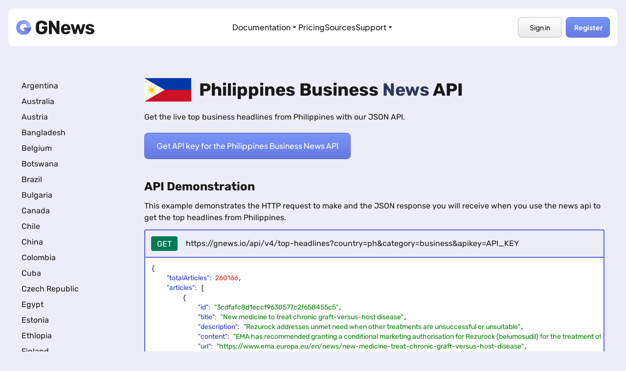

--- FILE ---
content_type: text/html; charset=UTF-8
request_url: https://gnews.io/top-headlines-example/philippines-business-news-api
body_size: 11480
content:
<!DOCTYPE html>
<html lang="en" class="scroll-smooth">

<head>
        <meta charset="UTF-8">
<meta name="viewport" content="width=device-width, initial-scale=1.0">
<title>Philippines Business News API - Live top business headlines from Philippines</title>

<!-- Favicon -->
<link rel="icon" type="image/ico" href="/favicon.ico">

<meta name="description" content="Get the live top business headlines from Philippines with our JSON API.">

<!-- Schema.org -->
<meta itemprop="name" content="Philippines Business News API - Live top business headlines from Philippines">
<meta itemprop="description" content="Get the live top business headlines from Philippines with our JSON API.">
<link itemprop="thumbnailUrl" href="https://gnews.io/build/static/thumbnail.png">

<!-- Twitter -->
<meta name="twitter:card" content="summary">
<meta name="twitter:title" content="Philippines Business News API - Live top business headlines from Philippines">
<meta name="twitter:description" content="Get the live top business headlines from Philippines with our JSON API.">
<meta name="twitter:image" content="https://gnews.io/build/static/thumbnail.png">
<meta name="twitter:site" content="@gnews_io">
<meta name="twitter:creator" content="@gnews_io">

<!-- Open Graph -->
<meta property="og:title" content="Philippines Business News API - Live top business headlines from Philippines">
<meta property="og:url" content="https://gnews.io/top-headlines-example/philippines-business-news-api">
<meta property="og:type" content="website">
<meta property="og:description" content="Get the live top business headlines from Philippines with our JSON API.">
<meta property="og:image" content="https://gnews.io/build/static/thumbnail.png">
<meta property="og:locale" content="en_US">
<meta property="og:site_name" content="GNews API">

<link rel="canonical" href="https://gnews.io/top-headlines-example/philippines-business-news-api">
    <!-- START : Google Analytics -->
    <script>
        document.addEventListener('scroll', initGTMOnEvent);
        document.addEventListener('mousemove', initGTMOnEvent);
        document.addEventListener('touchstart', initGTMOnEvent);
        document.addEventListener('DOMContentLoaded', () => {
            setTimeout(initGTM, 2000);
        });

        function initGTMOnEvent(event) {
            initGTM();
            event.currentTarget.removeEventListener(event.type, initGTMOnEvent);
        }

        function initGTM() {
            if (window.gtmDidInit) {
                return false;
            }
            window.gtmDidInit = true;
            const script = document.createElement('script');
            script.type = 'text/javascript';
            script.src = 'https://www.googletagmanager.com/gtag/js?id=G-JM6ZZ9531V';
            script.async = true;
            document.getElementsByTagName('body')[0].appendChild(script);

            window.dataLayer = window.dataLayer || [];
            function gtag(){dataLayer.push(arguments);}
            gtag('js', new Date());

            gtag('config', 'G-JM6ZZ9531V');
        }
    </script>
    <!-- END : Google Analytics -->

    <!-- START : tawk.to -->
    <script>
        function is_mobile_browser() {
            var mobile_browser = false;
            (function(a, b) {
                if (/(android|bb\d+|meego).+mobile|avantgo|bada\/|blackberry|blazer|compal|elaine|fennec|hiptop|iemobile|ip(hone|od)|iris|kindle|lge |maemo|midp|mmp|mobile.+firefox|netfront|opera m(ob|in)i|palm( os)?|phone|p(ixi|re)\/|plucker|pocket|psp|series(4|6)0|symbian|treo|up\.(browser|link)|vodafone|wap|windows ce|xda|xiino/i.test(a) || /1207|6310|6590|3gso|4thp|50[1-6]i|770s|802s|a wa|abac|ac(er|oo|s\-)|ai(ko|rn)|al(av|ca|co)|amoi|an(ex|ny|yw)|aptu|ar(ch|go)|as(te|us)|attw|au(di|\-m|r |s )|avan|be(ck|ll|nq)|bi(lb|rd)|bl(ac|az)|br(e|v)w|bumb|bw\-(n|u)|c55\/|capi|ccwa|cdm\-|cell|chtm|cldc|cmd\-|co(mp|nd)|craw|da(it|ll|ng)|dbte|dc\-s|devi|dica|dmob|do(c|p)o|ds(12|\-d)|el(49|ai)|em(l2|ul)|er(ic|k0)|esl8|ez([4-7]0|os|wa|ze)|fetc|fly(\-|_)|g1 u|g560|gene|gf\-5|g\-mo|go(\.w|od)|gr(ad|un)|haie|hcit|hd\-(m|p|t)|hei\-|hi(pt|ta)|hp( i|ip)|hs\-c|ht(c(\-| |_|a|g|p|s|t)|tp)|hu(aw|tc)|i\-(20|go|ma)|i230|iac( |\-|\/)|ibro|idea|ig01|ikom|im1k|inno|ipaq|iris|ja(t|v)a|jbro|jemu|jigs|kddi|keji|kgt( |\/)|klon|kpt |kwc\-|kyo(c|k)|le(no|xi)|lg( g|\/(k|l|u)|50|54|\-[a-w])|libw|lynx|m1\-w|m3ga|m50\/|ma(te|ui|xo)|mc(01|21|ca)|m\-cr|me(rc|ri)|mi(o8|oa|ts)|mmef|mo(01|02|bi|de|do|t(\-| |o|v)|zz)|mt(50|p1|v )|mwbp|mywa|n10[0-2]|n20[2-3]|n30(0|2)|n50(0|2|5)|n7(0(0|1)|10)|ne((c|m)\-|on|tf|wf|wg|wt)|nok(6|i)|nzph|o2im|op(ti|wv)|oran|owg1|p800|pan(a|d|t)|pdxg|pg(13|\-([1-8]|c))|phil|pire|pl(ay|uc)|pn\-2|po(ck|rt|se)|prox|psio|pt\-g|qa\-a|qc(07|12|21|32|60|\-[2-7]|i\-)|qtek|r380|r600|raks|rim9|ro(ve|zo)|s55\/|sa(ge|ma|mm|ms|ny|va)|sc(01|h\-|oo|p\-)|sdk\/|se(c(\-|0|1)|47|mc|nd|ri)|sgh\-|shar|sie(\-|m)|sk\-0|sl(45|id)|sm(al|ar|b3|it|t5)|so(ft|ny)|sp(01|h\-|v\-|v )|sy(01|mb)|t2(18|50)|t6(00|10|18)|ta(gt|lk)|tcl\-|tdg\-|tel(i|m)|tim\-|t\-mo|to(pl|sh)|ts(70|m\-|m3|m5)|tx\-9|up(\.b|g1|si)|utst|v400|v750|veri|vi(rg|te)|vk(40|5[0-3]|\-v)|vm40|voda|vulc|vx(52|53|60|61|70|80|81|83|85|98)|w3c(\-| )|webc|whit|wi(g |nc|nw)|wmlb|wonu|x700|yas\-|your|zeto|zte\-/i.test(a.substr(0, 4))) mobile_browser = true
            })(navigator.userAgent || navigator.vendor || window.opera, 'http://detectmobilebrowser.com/mobile');
            return mobile_browser;
        }

        if (!is_mobile_browser()) {
            var Tawk_API = Tawk_API || {},
                Tawk_LoadStart = new Date();
            (function() {
                var s1 = document.createElement("script"),
                    s0 = document.getElementsByTagName("script")[0];
                s1.async = true;
                s1.src = 'https://embed.tawk.to/5f25a02b1a544e2a7275c468/default';
                s1.charset = 'UTF-8';
                s1.setAttribute('crossorigin', '*');
                s0.parentNode.insertBefore(s1, s0);
            })();
        }
    </script>
    <!-- END : tawk.to -->
        <meta name="csrf-token" content="bf0f1bcc83bd7d3dc8a2a78a1aa6edb0ac20c90eceb33f158492e5902e851947">

    <style>
        .mt-3{margin-top:.75rem}.pr-4{padding-right:1rem}.footer-background-image{left:0;top:0;position:absolute;width:100%;height:100%;mix-blend-mode:soft-light;background-image:url(/build/assets/bg-footer-image-m_NXcz3_.png);background-repeat:no-repeat;background-position:right -98px top -74px}@font-face{font-family:Rubik;font-style:normal;font-weight:300;font-display:swap;src:url(/build/assets/iJWKBXyIfDnIV7nBrXw-CnQIisVs.woff2) format('woff2');unicode-range:U+0000-00FF,U+0131,U+0152-0153,U+02BB-02BC,U+02C6,U+02DA,U+02DC,U+0304,U+0308,U+0329,U+2000-206F,U+20AC,U+2122,U+2191,U+2193,U+2212,U+2215,U+FEFF,U+FFFD}@font-face{font-family:Rubik;font-style:normal;font-weight:400;font-display:swap;src:url(/build/assets/iJWKBXyIfDnIV7nBrXw-CnQIisVs.woff2) format('woff2');unicode-range:U+0000-00FF,U+0131,U+0152-0153,U+02BB-02BC,U+02C6,U+02DA,U+02DC,U+0304,U+0308,U+0329,U+2000-206F,U+20AC,U+2122,U+2191,U+2193,U+2212,U+2215,U+FEFF,U+FFFD}@font-face{font-family:Rubik;font-style:normal;font-weight:500;font-display:swap;src:url(/build/assets/iJWKBXyIfDnIV7nBrXw-CnQIisVs.woff2) format('woff2');unicode-range:U+0000-00FF,U+0131,U+0152-0153,U+02BB-02BC,U+02C6,U+02DA,U+02DC,U+0304,U+0308,U+0329,U+2000-206F,U+20AC,U+2122,U+2191,U+2193,U+2212,U+2215,U+FEFF,U+FFFD}@font-face{font-family:Rubik;font-style:normal;font-weight:600;font-display:swap;src:url(/build/assets/iJWKBXyIfDnIV7nBrXw-CnQIisVs.woff2) format('woff2');unicode-range:U+0000-00FF,U+0131,U+0152-0153,U+02BB-02BC,U+02C6,U+02DA,U+02DC,U+0304,U+0308,U+0329,U+2000-206F,U+20AC,U+2122,U+2191,U+2193,U+2212,U+2215,U+FEFF,U+FFFD}@font-face{font-family:Rubik;font-style:normal;font-weight:700;font-display:swap;src:url(/build/assets/iJWKBXyIfDnIV7nBrXw-CnQIisVs.woff2) format('woff2');unicode-range:U+0000-00FF,U+0131,U+0152-0153,U+02BB-02BC,U+02C6,U+02DA,U+02DC,U+0304,U+0308,U+0329,U+2000-206F,U+20AC,U+2122,U+2191,U+2193,U+2212,U+2215,U+FEFF,U+FFFD}@font-face{font-family:Rubik;font-style:normal;font-weight:800;font-display:swap;src:url(/build/assets/iJWKBXyIfDnIV7nBrXw-CnQIisVs.woff2) format('woff2');unicode-range:U+0000-00FF,U+0131,U+0152-0153,U+02BB-02BC,U+02C6,U+02DA,U+02DC,U+0304,U+0308,U+0329,U+2000-206F,U+20AC,U+2122,U+2191,U+2193,U+2212,U+2215,U+FEFF,U+FFFD}@font-face{font-family:'Plus Jakarta Sans';font-style:normal;font-weight:200 800;font-display:swap;src:url(/build/assets/LDIoaomQNQcsA88c7O9yZ4KMCoOg4Ko20yw-eXO_dkmS.woff2) format('woff2');unicode-range:U+0000-00FF,U+0131,U+0152-0153,U+02BB-02BC,U+02C6,U+02DA,U+02DC,U+0304,U+0308,U+0329,U+2000-206F,U+20AC,U+2122,U+2191,U+2193,U+2212,U+2215,U+FEFF,U+FFFD}:root{--swiper-theme-color:#007aff}:host{position:relative;display:block;margin-left:auto;margin-right:auto;z-index:1}*,:after,:before{--tw-border-spacing-x:0;--tw-border-spacing-y:0;--tw-translate-x:0;--tw-translate-y:0;--tw-rotate:0;--tw-skew-x:0;--tw-skew-y:0;--tw-scale-x:1;--tw-scale-y:1;--tw-pan-x: ;--tw-pan-y: ;--tw-pinch-zoom: ;--tw-scroll-snap-strictness:proximity;--tw-gradient-from-position: ;--tw-gradient-via-position: ;--tw-gradient-to-position: ;--tw-ordinal: ;--tw-slashed-zero: ;--tw-numeric-figure: ;--tw-numeric-spacing: ;--tw-numeric-fraction: ;--tw-ring-inset: ;--tw-ring-offset-width:0px;--tw-ring-offset-color:#fff;--tw-ring-color:rgb(63 131 248 / .5);--tw-ring-offset-shadow:0 0 #0000;--tw-ring-shadow:0 0 #0000;--tw-shadow:0 0 #0000;--tw-shadow-colored:0 0 #0000;--tw-blur: ;--tw-brightness: ;--tw-contrast: ;--tw-grayscale: ;--tw-hue-rotate: ;--tw-invert: ;--tw-saturate: ;--tw-sepia: ;--tw-drop-shadow: ;--tw-backdrop-blur: ;--tw-backdrop-brightness: ;--tw-backdrop-contrast: ;--tw-backdrop-grayscale: ;--tw-backdrop-hue-rotate: ;--tw-backdrop-invert: ;--tw-backdrop-opacity: ;--tw-backdrop-saturate: ;--tw-backdrop-sepia: ;--tw-contain-size: ;--tw-contain-layout: ;--tw-contain-paint: ;--tw-contain-style: }::backdrop{--tw-border-spacing-x:0;--tw-border-spacing-y:0;--tw-translate-x:0;--tw-translate-y:0;--tw-rotate:0;--tw-skew-x:0;--tw-skew-y:0;--tw-scale-x:1;--tw-scale-y:1;--tw-pan-x: ;--tw-pan-y: ;--tw-pinch-zoom: ;--tw-scroll-snap-strictness:proximity;--tw-gradient-from-position: ;--tw-gradient-via-position: ;--tw-gradient-to-position: ;--tw-ordinal: ;--tw-slashed-zero: ;--tw-numeric-figure: ;--tw-numeric-spacing: ;--tw-numeric-fraction: ;--tw-ring-inset: ;--tw-ring-offset-width:0px;--tw-ring-offset-color:#fff;--tw-ring-color:rgb(63 131 248 / .5);--tw-ring-offset-shadow:0 0 #0000;--tw-ring-shadow:0 0 #0000;--tw-shadow:0 0 #0000;--tw-shadow-colored:0 0 #0000;--tw-blur: ;--tw-brightness: ;--tw-contrast: ;--tw-grayscale: ;--tw-hue-rotate: ;--tw-invert: ;--tw-saturate: ;--tw-sepia: ;--tw-drop-shadow: ;--tw-backdrop-blur: ;--tw-backdrop-brightness: ;--tw-backdrop-contrast: ;--tw-backdrop-grayscale: ;--tw-backdrop-hue-rotate: ;--tw-backdrop-invert: ;--tw-backdrop-opacity: ;--tw-backdrop-saturate: ;--tw-backdrop-sepia: ;--tw-contain-size: ;--tw-contain-layout: ;--tw-contain-paint: ;--tw-contain-style: }*,:after,:before{box-sizing:border-box;border-width:0;border-style:solid;border-color:#e5e7eb}:after,:before{--tw-content:""}:host,html{line-height:1.5;-webkit-text-size-adjust:100%;-moz-tab-size:4;-o-tab-size:4;tab-size:4;font-family:ui-sans-serif,system-ui,sans-serif,"Apple Color Emoji","Segoe UI Emoji",Segoe UI Symbol,"Noto Color Emoji";font-feature-settings:normal;font-variation-settings:normal}body{margin:0;line-height:inherit}h1,h2{font-size:inherit;font-weight:inherit}a{color:inherit;text-decoration:inherit}pre{font-family:ui-monospace,SFMono-Regular,Menlo,Monaco,Consolas,Liberation Mono,Courier New,monospace;font-feature-settings:normal;font-variation-settings:normal;font-size:1em}button{font-family:inherit;font-feature-settings:inherit;font-variation-settings:inherit;font-size:100%;font-weight:inherit;line-height:inherit;letter-spacing:inherit;color:inherit;margin:0;padding:0}button{text-transform:none}button{-webkit-appearance:button;background-color:transparent;background-image:none}:-moz-focusring{outline:auto}:-moz-ui-invalid{box-shadow:none}::-webkit-inner-spin-button,::-webkit-outer-spin-button{height:auto}::-webkit-search-decoration{-webkit-appearance:none}::-webkit-file-upload-button{-webkit-appearance:button;font:inherit}h1,h2,p,pre{margin:0}ul{list-style:none;margin:0;padding:0}img,svg{display:block;vertical-align:middle}img{max-width:100%;height:auto}::-webkit-datetime-edit-fields-wrapper{padding:0}::-webkit-date-and-time-value{min-height:1.5em}.container{width:100%}@media (min-width:640px){.container{max-width:640px}}@media (min-width:768px){.container{max-width:768px}}@media (min-width:1024px){.container{max-width:1024px}}@media (min-width:1280px){.container{max-width:1280px}}.btn-primary{position:relative;border-radius:.5rem;padding:.875rem 1.5rem;font-weight:500;--tw-text-opacity:1;color:rgb(255 255 255 / var(--tw-text-opacity,1))}.btn-primary{border:1px solid #5d65d1;background:linear-gradient(180deg,#7795f8,#5d65d1 176.92%);font-family:Plus Jakarta Sans,sans-serif}.btn-white{border-radius:.5rem;--tw-bg-opacity:1;background-color:rgb(255 255 255 / var(--tw-bg-opacity,1));padding:.875rem 1rem;font-weight:500;--tw-text-opacity:1;color:rgb(25 25 25 / var(--tw-text-opacity,1));font-family:Plus Jakarta Sans,sans-serif;border:1px solid #bfc0d4;background:linear-gradient(187deg,#fff 5.26%,#d9d9d9 158.4%)}.fixed{position:fixed}.absolute{position:absolute}.relative{position:relative}.left-0{left:0}.top-0{top:0}.top-full{top:100%}.z-50{z-index:50}.m-0{margin:0}.m-0\.5{margin:.125rem}.my-3{margin-top:.75rem;margin-bottom:.75rem}.my-4{margin-top:1rem;margin-bottom:1rem}.my-5{margin-top:1.25rem;margin-bottom:1.25rem}.mb-4{margin-bottom:1rem}.mb-6{margin-bottom:1.5rem}.ml-auto{margin-left:auto}.mr-1{margin-right:.25rem}.mr-2{margin-right:.5rem}.mr-4{margin-right:1rem}.mt-10{margin-top:2.5rem}.mt-16{margin-top:4rem}.mt-4{margin-top:1rem}.block{display:block}.inline-block{display:inline-block}.flex{display:flex}.hidden{display:none}.h-12{height:3rem}.h-20{height:5rem}.h-4{height:1rem}.w-4{width:1rem}.w-40{width:10rem}.w-5{width:1.25rem}.w-6{width:1.5rem}.w-\[230px\]{width:230px}.w-\[90px\]{width:90px}.w-auto{width:auto}.w-fit{width:-moz-fit-content;width:fit-content}.w-full{width:100%}.min-w-\[200px\]{min-width:200px}.items-center{align-items:center}.justify-end{justify-content:flex-end}.justify-between{justify-content:space-between}.gap-1{gap:.25rem}.gap-8{gap:2rem}.divide-x>:not([hidden])~:not([hidden]){--tw-divide-x-reverse:0;border-right-width:calc(1px * var(--tw-divide-x-reverse));border-left-width:calc(1px * calc(1 - var(--tw-divide-x-reverse)))}.divide-x-0>:not([hidden])~:not([hidden]){--tw-divide-x-reverse:0;border-right-width:calc(0px * var(--tw-divide-x-reverse));border-left-width:calc(0px * calc(1 - var(--tw-divide-x-reverse)))}.overflow-hidden{overflow:hidden}.overflow-x-clip{overflow-x:clip}.overflow-x-scroll{overflow-x:scroll}.overflow-y-scroll{overflow-y:scroll}.scroll-smooth{scroll-behavior:smooth}.rounded{border-radius:.25rem}.rounded-lg{border-radius:.5rem}.rounded-xl{border-radius:.75rem}.rounded-b-lg{border-bottom-right-radius:.5rem;border-bottom-left-radius:.5rem}.rounded-t{border-top-left-radius:.25rem;border-top-right-radius:.25rem}.border{border-width:1px}.border-0{border-width:0}.border-2{border-width:2px}.border-l-2{border-left-width:2px}.border-r-2{border-right-width:2px}.border-t-2{border-top-width:2px}.border-custom-blue{--tw-border-opacity:1;border-color:rgb(93 101 209 / var(--tw-border-opacity,1))}.bg-green-600{--tw-bg-opacity:1;background-color:rgb(5 122 85 / var(--tw-bg-opacity,1))}.bg-white{--tw-bg-opacity:1;background-color:rgb(255 255 255 / var(--tw-bg-opacity,1))}.fill-current{fill:currentColor}.p-0{padding:0}.p-2{padding:.5rem}.p-2\.5{padding:.625rem}.p-3{padding:.75rem}.p-7{padding:1.75rem}.\!px-4{padding-left:1rem!important;padding-right:1rem!important}.\!py-2\.5{padding-top:.625rem!important;padding-bottom:.625rem!important}.px-2{padding-left:.5rem;padding-right:.5rem}.px-3{padding-left:.75rem;padding-right:.75rem}.px-4{padding-left:1rem;padding-right:1rem}.py-1{padding-top:.25rem;padding-bottom:.25rem}.py-2{padding-top:.5rem;padding-bottom:.5rem}.pb-0\.5{padding-bottom:.125rem}.pb-2{padding-bottom:.5rem}.pb-20{padding-bottom:5rem}.pl-2{padding-left:.5rem}.pt-40{padding-top:10rem}.pt-6{padding-top:1.5rem}.text-center{text-align:center}.\!text-sm{font-size:.875rem!important;line-height:1.25rem!important}.text-2xl{font-size:1.5rem;line-height:2rem}.text-4xl{font-size:2.25rem;line-height:2.5rem}.text-lg{font-size:1.125rem;line-height:1.75rem}.text-sm{font-size:.875rem;line-height:1.25rem}.font-bold{font-weight:700}.font-medium{font-weight:500}.leading-loose{line-height:2}.text-black{--tw-text-opacity:1;color:rgb(0 0 0 / var(--tw-text-opacity,1))}.text-custom-darkblue{--tw-text-opacity:1;color:rgb(46 58 89 / var(--tw-text-opacity,1))}.text-white{--tw-text-opacity:1;color:rgb(255 255 255 / var(--tw-text-opacity,1))}.shadow-lg{--tw-shadow:0 10px 15px -3px rgb(0 0 0 / .1),0 4px 6px -4px rgb(0 0 0 / .1);--tw-shadow-colored:0 10px 15px -3px var(--tw-shadow-color),0 4px 6px -4px var(--tw-shadow-color);box-shadow:var(--tw-ring-offset-shadow,0 0 #0000),var(--tw-ring-shadow,0 0 #0000),var(--tw-shadow)}body{background:#ecedf8;--tw-text-opacity:1;color:rgb(25 25 25 / var(--tw-text-opacity,1))}*{font-family:Rubik,sans-serif}.jakarta-font{font-family:Plus Jakarta Sans,sans-serif}.container{margin-left:auto;margin-right:auto;box-sizing:border-box;max-width:80rem;padding-left:1rem;padding-right:1rem}nav li{font-weight:500}pre{padding:5px;margin:5px}.string{color:green}.number{color:#e22d18}.key{color:#2833cb}.h-preview{height:30rem}.h-preview-inner{height:calc(30rem - 8px)}::-webkit-scrollbar{width:10px;height:10px}::-webkit-scrollbar-track{border-radius:10px;background:#f1f1f1}::-webkit-scrollbar-thumb{background:#dededc;border-radius:10px}::-webkit-scrollbar-thumb:hover{background:#cececd}.mobile-links-close{max-height:0!important}#mobile-links{max-height:-moz-fit-content;max-height:fit-content}@media (min-width:768px){.md\:block{display:block}.md\:flex{display:flex}.md\:w-1\/4{width:25%}.md\:w-4\/5{width:80%}.md\:divide-x>:not([hidden])~:not([hidden]){--tw-divide-x-reverse:0;border-right-width:calc(1px * var(--tw-divide-x-reverse));border-left-width:calc(1px * calc(1 - var(--tw-divide-x-reverse)))}.md\:p-7{padding:1.75rem}.md\:px-4{padding-left:1rem;padding-right:1rem}.md\:pt-0{padding-top:0}}@media (min-width:1024px){.lg\:flex{display:flex}.lg\:hidden{display:none}}    </style>
    <link
        rel="preload"
        href="/build/assets/app-CN3ZaGAX.css"
        as="style"
        onload="this.onload=null;this.rel='stylesheet'"
    >
    <noscript>
        <link rel="stylesheet" href="/build/assets/app-CN3ZaGAX.css">
    </noscript>

    <style>
        /* 'https://fonts.googleapis.com/css2?family=Rubik:wght@300;400;500;600;700;800&family=Plus+Jakarta+Sans:ital,wght@0,200..800;1,200..800&display=swap' */

        @font-face {
            font-family: 'Rubik';
            font-style: normal;
            font-weight: 300;
            font-display: swap;
            src: url(/build/assets/iJWKBXyIfDnIV7nBrXw-CnQIisVs.woff2) format('woff2');
            unicode-range: U+0000-00FF, U+0131, U+0152-0153, U+02BB-02BC, U+02C6, U+02DA, U+02DC, U+0304, U+0308, U+0329, U+2000-206F, U+20AC, U+2122, U+2191, U+2193, U+2212, U+2215, U+FEFF, U+FFFD;
        }

        @font-face {
            font-family: 'Rubik';
            font-style: normal;
            font-weight: 400;
            font-display: swap;
            src: url(/build/assets/iJWKBXyIfDnIV7nBrXw-CnQIisVs.woff2) format('woff2');
            unicode-range: U+0000-00FF, U+0131, U+0152-0153, U+02BB-02BC, U+02C6, U+02DA, U+02DC, U+0304, U+0308, U+0329, U+2000-206F, U+20AC, U+2122, U+2191, U+2193, U+2212, U+2215, U+FEFF, U+FFFD;
        }

        @font-face {
            font-family: 'Rubik';
            font-style: normal;
            font-weight: 500;
            font-display: swap;
            src: url(/build/assets/iJWKBXyIfDnIV7nBrXw-CnQIisVs.woff2) format('woff2');
            unicode-range: U+0000-00FF, U+0131, U+0152-0153, U+02BB-02BC, U+02C6, U+02DA, U+02DC, U+0304, U+0308, U+0329, U+2000-206F, U+20AC, U+2122, U+2191, U+2193, U+2212, U+2215, U+FEFF, U+FFFD;
        }

        @font-face {
            font-family: 'Rubik';
            font-style: normal;
            font-weight: 600;
            font-display: swap;
            src: url(/build/assets/iJWKBXyIfDnIV7nBrXw-CnQIisVs.woff2) format('woff2');
            unicode-range: U+0000-00FF, U+0131, U+0152-0153, U+02BB-02BC, U+02C6, U+02DA, U+02DC, U+0304, U+0308, U+0329, U+2000-206F, U+20AC, U+2122, U+2191, U+2193, U+2212, U+2215, U+FEFF, U+FFFD;
        }

        @font-face {
            font-family: 'Rubik';
            font-style: normal;
            font-weight: 700;
            font-display: swap;
            src: url(/build/assets/iJWKBXyIfDnIV7nBrXw-CnQIisVs.woff2) format('woff2');
            unicode-range: U+0000-00FF, U+0131, U+0152-0153, U+02BB-02BC, U+02C6, U+02DA, U+02DC, U+0304, U+0308, U+0329, U+2000-206F, U+20AC, U+2122, U+2191, U+2193, U+2212, U+2215, U+FEFF, U+FFFD;
        }

        @font-face {
            font-family: 'Rubik';
            font-style: normal;
            font-weight: 800;
            font-display: swap;
            src: url(/build/assets/iJWKBXyIfDnIV7nBrXw-CnQIisVs.woff2) format('woff2');
            unicode-range: U+0000-00FF, U+0131, U+0152-0153, U+02BB-02BC, U+02C6, U+02DA, U+02DC, U+0304, U+0308, U+0329, U+2000-206F, U+20AC, U+2122, U+2191, U+2193, U+2212, U+2215, U+FEFF, U+FFFD;
        }

        @font-face {
            font-family: 'Plus Jakarta Sans';
            font-style: normal;
            font-weight: 200 800;
            font-display: swap;
            src: url(/build/assets/LDIoaomQNQcsA88c7O9yZ4KMCoOg4Ko20yw-eXO_dkmS.woff2) format('woff2');
            unicode-range: U+0000-00FF, U+0131, U+0152-0153, U+02BB-02BC, U+02C6, U+02DA, U+02DC, U+0304, U+0308, U+0329, U+2000-206F, U+20AC, U+2122, U+2191, U+2193, U+2212, U+2215, U+FEFF, U+FFFD;
        }
    </style>

<script defer type="module" src="/build/assets/app-DTZHb8iJ.js"></script>
</head>

<body id="page-top-headlines-example">
<header id="navbar" class="fixed top-0 z-50 w-full px-2 md:px-4">
    <nav
        aria-label="Main navigation"
        class="container items-center hidden bg-white h-20 rounded-xl my-4 lg:flex justify-between border border-lightgray"
    >
        <a href="/" class="block w-[230px]">
            <img
                width="655"
                height="125"
                class="w-40"
                src="/build/assets/logo-black-CGTmaMaU.svg"
                alt="GNews API logo"
            >
        </a>

        <ul class="hidden md:flex gap-8 items-center">
            <li class="relative dropdown-container">
                <button class="jakarta-font font-medium hover:opacity-70 flex items-center gap-1" id="developers-dropdown-btn">
                    Documentation
                    <svg class="w-4 h-4 transition-transform" id="developers-dropdown-icon" viewBox="0 0 16 16" fill="currentColor">
                        <path d="M4.427 6.427l3.396 3.396a.25.25 0 00.354 0l3.396-3.396A.25.25 0 0011.396 6H4.604a.25.25 0 00-.177.427z"/>
                    </svg>
                </button>
                <div class="absolute top-full left-0 mt-4 bg-white border border-lightgray rounded-lg shadow-lg p-2 min-w-[200px] hidden" id="developers-dropdown">
                    <a href="https://docs.gnews.io/" class="dropdown-link block px-4 py-2 jakarta-font hover:bg-custom-bluegray rounded-lg">
                        Documentation
                    </a>
                    <a href="/libraries" class="dropdown-link block px-4 py-2 jakarta-font hover:bg-custom-bluegray rounded-lg ">
                        Libraries & SDKs
                    </a>
                </div>
            </li>
            <li>
                <a
                    href="/pricing"
                    class="pricing-link jakarta-font font-medium hover:opacity-70 "
                >
                    Pricing
                </a>
            </li>
            <li>
                <a
                    href="/sources"
                    class="faq-link jakarta-font font-medium hover:opacity-70 "
                >
                    Sources
                </a>
            </li>

            <li class="relative dropdown-container">
                <button class="jakarta-font font-medium hover:opacity-70 flex items-center gap-1" id="developers-dropdown-btn">
                    Support
                    <svg class="w-4 h-4 transition-transform" id="developers-dropdown-icon" viewBox="0 0 16 16" fill="currentColor">
                        <path d="M4.427 6.427l3.396 3.396a.25.25 0 00.354 0l3.396-3.396A.25.25 0 0011.396 6H4.604a.25.25 0 00-.177.427z"/>
                    </svg>
                </button>
                <div class="absolute top-full left-0 mt-4 bg-white border border-lightgray rounded-lg shadow-lg p-2 min-w-[200px] hidden" id="developers-dropdown">
                    <a href="/contact" class="dropdown-link block px-4 py-2 jakarta-font hover:bg-custom-bluegray rounded-lg ">
                        Contact
                    </a>
                    <a href="/#faq" class="dropdown-link block px-4 py-2 jakarta-font hover:bg-custom-bluegray rounded-lg">
                        FAQ
                    </a>
                </div>
            </li>
        </ul>

        <div class="flex items-center justify-end w-[230px]">
                            <a href="/login" class="w-[90px] text-center btn-white mr-2 !py-2.5 !px-4 !text-sm">
                    Sign in
                </a>
                <a href="/register" class="w-[90px] text-center btn-primary !py-2.5 !px-4 !text-sm font-bold">
                    Register
                </a>
                    </div>
    </nav>

    <nav
        aria-label="Main navigation"
        class="rounded-xl border border-lightgray overflow-hidden bg-white mt-4 lg:hidden"
    >
        <div class="container flex items-center h-20 transition duration-300 ease-in-out">
            <a href="/" class="w-40">
                <img
                    width="655"
                    height="125"
                    class="w-40"
                    src="/build/assets/logo-black-CGTmaMaU.svg"
                    alt="GNews API logo"
                >
            </a>
            <button aria-label="hamburger-menu-open" role="button" class="ml-auto" id="hamburger-menu-open">
                <svg
                    class="w-6 text-black fill-current"
                    viewBox="0 0 18 12"
                    fill="none"
                    xmlns="http://www.w3.org/2000/svg"
                >
                    <path d="M18 12H0V10H18V12ZM18 7H0V5H18V7ZM18 2H0V0H18V2Z"/>
                </svg>
            </button>
            <button aria-label="hamburger-menu-close" role="button" class="hidden ml-auto" id="hamburger-menu-close">
                <svg
                    class="w-5 text-black fill-current"
                    viewBox="0 0 10 10"
                    fill="none"
                    xmlns="http://www.w3.org/2000/svg"
                >
                    <path d="M8.59 0L5 3.59L1.41 0L0 1.41L3.59 5L0 8.59L1.41 10L5 6.41L8.59 10L10 8.59L6.41 5L10 1.41L8.59 0Z"/>
                </svg>
            </button>
        </div>
        <div class="container overflow-hidden bg-white mobile-links-close" id="mobile-links">
            <ul class="pb-2 pt-6">
                <li class="mb-6">
                    <a href="https://docs.gnews.io/" class="text-lg jakarta-font">
                        Documentation
                    </a>
                </li>
                <li class="mb-6">
                    <a
                        href="/libraries"
                        class="faq-link jakarta-font text-lg "
                    >
                        Libraries & SDKs
                    </a>
                </li>
                <li class="mb-6">
                    <a
                        href="/pricing"
                        class="pricing-link jakarta-font text-lg "
                    >
                        Pricing
                    </a>
                </li>
                <li class="mb-6">
                    <a
                        href="/sources"
                        class="faq-link jakarta-font text-lg "
                    >
                        Sources
                    </a>
                </li>
                <li class="mb-6">
                    <a
                        href="/contact"
                        class="faq-link jakarta-font text-lg "
                    >
                        Contact
                    </a>
                </li>
                <li class="mb-6">
                    <a
                        href="/#faq"
                        class="faq-link jakarta-font text-lg"
                    >
                        FAQ
                    </a>
                </li>
            </ul>

                            <a href="/login" class="btn-white block text-center">
                    Sign in
                </a>
                <a href="/register" class="btn-primary block text-center mb-4 mt-4">
                    Register
                </a>
            
                    </div>
    </nav>
</header>

<main class="overflow-x-clip">
    <section class="container pt-40 pb-20">
        <div class="flex w-full md:divide-x divide-x-0">
            <div class="hidden md:block md:w-1/4 p-7 md:pt-0">
                <ul>
                                            <li class="leading-loose">
                            <a href="/top-headlines-example/argentina-news-api">
                                Argentina                            </a>
                        </li>
                                            <li class="leading-loose">
                            <a href="/top-headlines-example/australia-news-api">
                                Australia                            </a>
                        </li>
                                            <li class="leading-loose">
                            <a href="/top-headlines-example/austria-news-api">
                                Austria                            </a>
                        </li>
                                            <li class="leading-loose">
                            <a href="/top-headlines-example/bangladesh-news-api">
                                Bangladesh                            </a>
                        </li>
                                            <li class="leading-loose">
                            <a href="/top-headlines-example/belgium-news-api">
                                Belgium                            </a>
                        </li>
                                            <li class="leading-loose">
                            <a href="/top-headlines-example/botswana-news-api">
                                Botswana                            </a>
                        </li>
                                            <li class="leading-loose">
                            <a href="/top-headlines-example/brazil-news-api">
                                Brazil                            </a>
                        </li>
                                            <li class="leading-loose">
                            <a href="/top-headlines-example/bulgaria-news-api">
                                Bulgaria                            </a>
                        </li>
                                            <li class="leading-loose">
                            <a href="/top-headlines-example/canada-news-api">
                                Canada                            </a>
                        </li>
                                            <li class="leading-loose">
                            <a href="/top-headlines-example/chile-news-api">
                                Chile                            </a>
                        </li>
                                            <li class="leading-loose">
                            <a href="/top-headlines-example/china-news-api">
                                China                            </a>
                        </li>
                                            <li class="leading-loose">
                            <a href="/top-headlines-example/colombia-news-api">
                                Colombia                            </a>
                        </li>
                                            <li class="leading-loose">
                            <a href="/top-headlines-example/cuba-news-api">
                                Cuba                            </a>
                        </li>
                                            <li class="leading-loose">
                            <a href="/top-headlines-example/czech-republic-news-api">
                                Czech Republic                            </a>
                        </li>
                                            <li class="leading-loose">
                            <a href="/top-headlines-example/egypt-news-api">
                                Egypt                            </a>
                        </li>
                                            <li class="leading-loose">
                            <a href="/top-headlines-example/estonia-news-api">
                                Estonia                            </a>
                        </li>
                                            <li class="leading-loose">
                            <a href="/top-headlines-example/ethiopia-news-api">
                                Ethiopia                            </a>
                        </li>
                                            <li class="leading-loose">
                            <a href="/top-headlines-example/finland-news-api">
                                Finland                            </a>
                        </li>
                                            <li class="leading-loose">
                            <a href="/top-headlines-example/france-news-api">
                                France                            </a>
                        </li>
                                            <li class="leading-loose">
                            <a href="/top-headlines-example/germany-news-api">
                                Germany                            </a>
                        </li>
                                            <li class="leading-loose">
                            <a href="/top-headlines-example/ghana-news-api">
                                Ghana                            </a>
                        </li>
                                            <li class="leading-loose">
                            <a href="/top-headlines-example/greece-news-api">
                                Greece                            </a>
                        </li>
                                            <li class="leading-loose">
                            <a href="/top-headlines-example/hong-kong-news-api">
                                Hong Kong                            </a>
                        </li>
                                            <li class="leading-loose">
                            <a href="/top-headlines-example/hungary-news-api">
                                Hungary                            </a>
                        </li>
                                            <li class="leading-loose">
                            <a href="/top-headlines-example/india-news-api">
                                India                            </a>
                        </li>
                                            <li class="leading-loose">
                            <a href="/top-headlines-example/indonesia-news-api">
                                Indonesia                            </a>
                        </li>
                                            <li class="leading-loose">
                            <a href="/top-headlines-example/ireland-news-api">
                                Ireland                            </a>
                        </li>
                                            <li class="leading-loose">
                            <a href="/top-headlines-example/israel-news-api">
                                Israel                            </a>
                        </li>
                                            <li class="leading-loose">
                            <a href="/top-headlines-example/italy-news-api">
                                Italy                            </a>
                        </li>
                                            <li class="leading-loose">
                            <a href="/top-headlines-example/japan-news-api">
                                Japan                            </a>
                        </li>
                                            <li class="leading-loose">
                            <a href="/top-headlines-example/kenya-news-api">
                                Kenya                            </a>
                        </li>
                                            <li class="leading-loose">
                            <a href="/top-headlines-example/latvia-news-api">
                                Latvia                            </a>
                        </li>
                                            <li class="leading-loose">
                            <a href="/top-headlines-example/lebanon-news-api">
                                Lebanon                            </a>
                        </li>
                                            <li class="leading-loose">
                            <a href="/top-headlines-example/lithuania-news-api">
                                Lithuania                            </a>
                        </li>
                                            <li class="leading-loose">
                            <a href="/top-headlines-example/malaysia-news-api">
                                Malaysia                            </a>
                        </li>
                                            <li class="leading-loose">
                            <a href="/top-headlines-example/mexico-news-api">
                                Mexico                            </a>
                        </li>
                                            <li class="leading-loose">
                            <a href="/top-headlines-example/morocco-news-api">
                                Morocco                            </a>
                        </li>
                                            <li class="leading-loose">
                            <a href="/top-headlines-example/namibia-news-api">
                                Namibia                            </a>
                        </li>
                                            <li class="leading-loose">
                            <a href="/top-headlines-example/netherlands-news-api">
                                Netherlands                            </a>
                        </li>
                                            <li class="leading-loose">
                            <a href="/top-headlines-example/new-zealand-news-api">
                                New Zealand                            </a>
                        </li>
                                            <li class="leading-loose">
                            <a href="/top-headlines-example/nigeria-news-api">
                                Nigeria                            </a>
                        </li>
                                            <li class="leading-loose">
                            <a href="/top-headlines-example/norway-news-api">
                                Norway                            </a>
                        </li>
                                            <li class="leading-loose">
                            <a href="/top-headlines-example/pakistan-news-api">
                                Pakistan                            </a>
                        </li>
                                            <li class="leading-loose">
                            <a href="/top-headlines-example/peru-news-api">
                                Peru                            </a>
                        </li>
                                            <li class="leading-loose">
                            <a href="/top-headlines-example/philippines-news-api">
                                Philippines                            </a>
                        </li>
                                            <li class="leading-loose">
                            <a href="/top-headlines-example/poland-news-api">
                                Poland                            </a>
                        </li>
                                            <li class="leading-loose">
                            <a href="/top-headlines-example/portugal-news-api">
                                Portugal                            </a>
                        </li>
                                            <li class="leading-loose">
                            <a href="/top-headlines-example/romania-news-api">
                                Romania                            </a>
                        </li>
                                            <li class="leading-loose">
                            <a href="/top-headlines-example/russia-news-api">
                                Russia                            </a>
                        </li>
                                            <li class="leading-loose">
                            <a href="/top-headlines-example/saudi-arabia-news-api">
                                Saudi Arabia                            </a>
                        </li>
                                            <li class="leading-loose">
                            <a href="/top-headlines-example/senegal-news-api">
                                Senegal                            </a>
                        </li>
                                            <li class="leading-loose">
                            <a href="/top-headlines-example/singapore-news-api">
                                Singapore                            </a>
                        </li>
                                            <li class="leading-loose">
                            <a href="/top-headlines-example/slovakia-news-api">
                                Slovakia                            </a>
                        </li>
                                            <li class="leading-loose">
                            <a href="/top-headlines-example/slovenia-news-api">
                                Slovenia                            </a>
                        </li>
                                            <li class="leading-loose">
                            <a href="/top-headlines-example/south-africa-news-api">
                                South Africa                            </a>
                        </li>
                                            <li class="leading-loose">
                            <a href="/top-headlines-example/south-korea-news-api">
                                South Korea                            </a>
                        </li>
                                            <li class="leading-loose">
                            <a href="/top-headlines-example/spain-news-api">
                                Spain                            </a>
                        </li>
                                            <li class="leading-loose">
                            <a href="/top-headlines-example/sweden-news-api">
                                Sweden                            </a>
                        </li>
                                            <li class="leading-loose">
                            <a href="/top-headlines-example/switzerland-news-api">
                                Switzerland                            </a>
                        </li>
                                            <li class="leading-loose">
                            <a href="/top-headlines-example/taiwan-news-api">
                                Taiwan                            </a>
                        </li>
                                            <li class="leading-loose">
                            <a href="/top-headlines-example/tanzania-news-api">
                                Tanzania                            </a>
                        </li>
                                            <li class="leading-loose">
                            <a href="/top-headlines-example/thailand-news-api">
                                Thailand                            </a>
                        </li>
                                            <li class="leading-loose">
                            <a href="/top-headlines-example/turkey-news-api">
                                Turkey                            </a>
                        </li>
                                            <li class="leading-loose">
                            <a href="/top-headlines-example/uganda-news-api">
                                Uganda                            </a>
                        </li>
                                            <li class="leading-loose">
                            <a href="/top-headlines-example/ukraine-news-api">
                                Ukraine                            </a>
                        </li>
                                            <li class="leading-loose">
                            <a href="/top-headlines-example/united-arab-emirates-news-api">
                                United Arab Emirates                            </a>
                        </li>
                                            <li class="leading-loose">
                            <a href="/top-headlines-example/united-kingdom-news-api">
                                United Kingdom                            </a>
                        </li>
                                            <li class="leading-loose">
                            <a href="/top-headlines-example/united-states-news-api">
                                United States                            </a>
                        </li>
                                            <li class="leading-loose">
                            <a href="/top-headlines-example/venezuela-news-api">
                                Venezuela                            </a>
                        </li>
                                            <li class="leading-loose">
                            <a href="/top-headlines-example/vietnam-news-api">
                                Vietnam                            </a>
                        </li>
                                            <li class="leading-loose">
                            <a href="/top-headlines-example/zimbabwe-news-api">
                                Zimbabwe                            </a>
                        </li>
                                    </ul>
            </div>
            <div class="md:w-4/5 w-full md:p-7 p-0 md:pt-0">
                <div class="flex items-center">
                    <img
                        class="h-12 mr-4 w-auto"
                        src="/build/assets/ph-D9agYIvg.png"
                        alt="Flag of Philippines"
                        width="250"
                        height="125"
                    >
                    <h1 class="font-bold text-4xl">
                        Philippines Business                         <span class="text-custom-darkblue">News</span> API
                    </h1>
                </div>
                <p class="my-5">
                    Get the live top business headlines from Philippines with our JSON API.
                </p>
                <a href="/register" class="inline-block	btn-primary">
                    Get API key for the Philippines Business News API
                </a>

                <h2 class="font-bold text-2xl mt-10">
                    API Demonstration
                </h2>
                <p class="my-3">
                    This example demonstrates the HTTP request to make and the JSON response you will receive when you use the news api to get the top headlines from Philippines.
                </p>
                <div class="flex items-center border-custom-blue border-t-2 border-l-2 border-r-2 rounded-t p-3 divide-x">
                    <div class="w-fit mr-2">
                        <div class="bg-green-600 text-white px-3 py-1 rounded pb-0.5">
                            GET
                        </div>
                    </div>
                    <div class="w-full pl-2 overflow-hidden">
                        https://gnews.io/api/v4/top-headlines?country=ph&category=business&apikey=API_KEY
                    </div>
                </div>
                <div id="preview" class="border-custom-blue border-2 h-preview rounded-b-lg bg-white">
                    <div class="h-preview-inner overflow-x-clip overflow-y-scroll m-0.5">
                        <pre
                            id="preview-data"
                            class="border-0 text-sm overflow-x-scroll m-0 mr-1 p-2.5"
                        >{
    <span class="key">"totalArticles":</span> <span class="number">260166</span>,
    <span class="key">"articles":</span> [
        {
            <span class="key">"id":</span> <span class="string">"3cdfafc8d1eccf9630577c2f658455c5"</span>,
            <span class="key">"title":</span> <span class="string">"New medicine to treat chronic graft-versus-host disease"</span>,
            <span class="key">"description":</span> <span class="string">"Rezurock addresses unmet need when other treatments are unsuccessful or unsuitable"</span>,
            <span class="key">"content":</span> <span class="string">"EMA has recommended granting a conditional marketing authorisation for Rezurock (belumosudil) for the treatment of chronic graft-versus-host disease (GvHD) in adults and in children aged 12 years and older with a body weight of at least 40 kg. The me... [3570 chars]"</span>,
            <span class="key">"url":</span> <span class="string">"https://www.ema.europa.eu/en/news/new-medicine-treat-chronic-graft-versus-host-disease"</span>,
            <span class="key">"image":</span> <span class="string">"https://www.ema.europa.eu/sites/default/files/styles/oe_bootstrap_theme_medium_no_crop/public/2024-07/EMA_building_202407_v1-copyright-EMA.png?itok=cHH5TbaO"</span>,
            <span class="key">"publishedAt":</span> <span class="string">"2026-01-30T11:01:00Z"</span>,
            <span class="key">"lang":</span> <span class="string">"en"</span>,
            <span class="key">"source":</span> {
                <span class="key">"id":</span> <span class="string">"c79f3423355361f1c5626552a7b99378"</span>,
                <span class="key">"name":</span> <span class="string">"European Medicines Agency"</span>,
                <span class="key">"url":</span> <span class="string">"https://www.ema.europa.eu"</span>
            }
        },
        {
            <span class="key">"id":</span> <span class="string">"3a3fd4068702db66003ed45dec18d8b3"</span>,
            <span class="key">"title":</span> <span class="string">"Hikvision earns ISO/IEC 29147 and ISO/IEC 30111 certification for vulnerability management"</span>,
            <span class="key">"description":</span> <span class="string">"HANGZHOU, China, Jan. 30, 2026 /PRNewswire/ -- Hikvision announced it has been awarded ISO/IEC 29147:2018 and ISO/IEC 30111:2019 certification by the British Standards Institution (BSI), a globally recognized standards and certification body. The achievement endorses that Hikvision's vulnerability management practices aligns with the international standards."</span>,
            <span class="key">"content":</span> <span class="string">"HANGZHOU, China, Jan. 30, 2026 /PRNewswire/ -- Hikvision announced it has been awarded ISO/IEC 29147:2018 and ISO/IEC 30111:2019 certification by the British Standards Institution (BSI), a globally recognized standards and certification body. The ach... [3366 chars]"</span>,
            <span class="key">"url":</span> <span class="string">"https://www.manilatimes.net/2026/01/30/tmt-newswire/pr-newswire/hikvision-earns-isoiec-29147-and-isoiec-30111-certification-for-vulnerability-management/2268551"</span>,
            <span class="key">"image":</span> <span class="string">"https://www.manilatimes.net/manilatimes/uploads/images/2026/01/30/918949.jpg"</span>,
            <span class="key">"publishedAt":</span> <span class="string">"2026-01-30T10:44:02Z"</span>,
            <span class="key">"lang":</span> <span class="string">"en"</span>,
            <span class="key">"source":</span> {
                <span class="key">"id":</span> <span class="string">"e3ad8bbf7dbe3c3defc56a8393455066"</span>,
                <span class="key">"name":</span> <span class="string">"The Manila Times"</span>,
                <span class="key">"url":</span> <span class="string">"https://www.manilatimes.net"</span>
            }
        },
        {
            <span class="key">"id":</span> <span class="string">"d9f316de589179bd6160ef44d9db623c"</span>,
            <span class="key">"title":</span> <span class="string">"EU regulator to establish formula recall threshold for cereulide toxin"</span>,
            <span class="key">"description":</span> <span class="string">"The EFSA has been asked to set up an “acute reference dose” for cereulide in infants."</span>,
            <span class="key">"content":</span> <span class="string">"At the request of the EU, Europe’s food-safety regulator plans to set safety thresholds for the cereulide toxin, which is at the root of the global baby formula recall.\nThe European Food Safety Authority (EFSA) said it will look to establish an “acut... [3143 chars]"</span>,
            <span class="key">"url":</span> <span class="string">"https://www.yahoo.com/news/articles/eu-regulator-establish-formula-recall-104132325.html"</span>,
            <span class="key">"image":</span> <span class="string">"https://s.yimg.com/ny/api/res/1.2/Ur1sGIPtFskNrJg7XeZdBw--/YXBwaWQ9aGlnaGxhbmRlcjt3PTEyMDA7aD02NzU7Y2Y9d2VicA--/https://media.zenfs.com/en/just_food_692/fb3402b524480d685826faa0deaa04fe"</span>,
            <span class="key">"publishedAt":</span> <span class="string">"2026-01-30T10:41:32Z"</span>,
            <span class="key">"lang":</span> <span class="string">"en"</span>,
            <span class="key">"source":</span> {
                <span class="key">"id":</span> <span class="string">"99e8a2cb4638bb798cf9167e5af5b83b"</span>,
                <span class="key">"name":</span> <span class="string">"Yahoo"</span>,
                <span class="key">"url":</span> <span class="string">"https://www.yahoo.com"</span>
            }
        }
    ]
}</pre>
                    </div>
                </div>
                <h2 class="font-bold text-2xl mt-10">
                    Categories
                </h2>
                <div class="flex content-start gap-4 mt-4 flex-wrap">
                                                                                            <a
                            href="/top-headlines-example/philippines-world-news-api"
                            class="bg-blue-200 text-center text-blue-800 px-6 py-3 rounded"
                        >
                            World                        </a>
                                                                    <a
                            href="/top-headlines-example/philippines-nation-news-api"
                            class="bg-blue-200 text-center text-blue-800 px-6 py-3 rounded"
                        >
                            Nation                        </a>
                                                                    <a
                            href="/top-headlines-example/philippines-business-news-api"
                            class="bg-blue-200 text-center text-blue-800 px-6 py-3 rounded"
                        >
                            Business                        </a>
                                                                    <a
                            href="/top-headlines-example/philippines-technology-news-api"
                            class="bg-blue-200 text-center text-blue-800 px-6 py-3 rounded"
                        >
                            Technology                        </a>
                                                                    <a
                            href="/top-headlines-example/philippines-entertainment-news-api"
                            class="bg-blue-200 text-center text-blue-800 px-6 py-3 rounded"
                        >
                            Entertainment                        </a>
                                                                    <a
                            href="/top-headlines-example/philippines-sports-news-api"
                            class="bg-blue-200 text-center text-blue-800 px-6 py-3 rounded"
                        >
                            Sports                        </a>
                                                                    <a
                            href="/top-headlines-example/philippines-science-news-api"
                            class="bg-blue-200 text-center text-blue-800 px-6 py-3 rounded"
                        >
                            Science                        </a>
                                                                    <a
                            href="/top-headlines-example/philippines-health-news-api"
                            class="bg-blue-200 text-center text-blue-800 px-6 py-3 rounded"
                        >
                            Health                        </a>
                                    </div>
            </div>
        </div>
    </section>
</main>

<footer role="contentinfo" class="relative overflow-y-hidden pt-40 px-2 pb-2 md:pb-8">
    <div class="py-10 container rounded-xl footer-background">
        <div class="footer-background-image hidden lg:block"></div>

        <div class="footer-content md:flex justify-between flex-wrap p-4 md:p-16 gap-12">
            <div class="flex flex-col justify-between">
                <a href="/">
                    <img
                        width="655"
                        height="125"
                        class="w-40"
                        src="/build/assets/logo-white-CevK_RIz.svg"
                        alt="GNews API logo"
                        loading="lazy"
                    >
                </a>
                <p class="pr-4 mt-3 text-white hidden lg:block">
                    Copyright © 2026 GNews API. All Rights Reserved.                </p>
            </div>
            <div class="w-full lg:w-[55%]">
                <div class="block md:flex md:gap-6">
                    <div class="mt-10 md:w-1/3 md:mt-0">
                        <ul>
                            <li class="font-medium text-white jakarta-font">
                                Navigation
                            </li>
                            <li class="mt-3 text-gray-400 jakarta-font">
                                <a href="https://docs.gnews.io/">
                                    Documentation
                                </a>
                            </li>
                            <li class="mt-3 text-gray-400 jakarta-font">
                                <a href="/pricing">
                                    Pricing
                                </a>
                            </li>
                            <li class="mt-3 text-gray-400 jakarta-font">
                                <a href="/libraries">
                                    Libraries & SDKs
                                </a>
                            </li>
                            <li class="mt-3 text-gray-400 jakarta-font">
                                <a href="/contact">
                                    Contact
                                </a>
                            </li>
                        </ul>
                    </div>
                    <div class="mt-10 md:w-1/3 md:mt-0">
                        <ul>
                            <li class="font-medium text-white jakarta-font">
                                Resources
                            </li>
                            <li class="mt-3 text-gray-400 jakarta-font">
                                <a href="/#faq">
                                    FAQ
                                </a>
                            </li>
                            <li class="mt-3 text-gray-400 jakarta-font">
                                <a href="/google-news-api">
                                    Google News API
                                </a>
                            </li>
                            <li class="mt-3 text-gray-400 jakarta-font">
                                <a href="/why-choose-gnews-api-over-news-api-or-newsapiai">
                                    Why Choose GNews API
                                </a>
                            </li>
                            <li class="mt-3 text-gray-400 jakarta-font">
                                <a href="/top-headlines-example">
                                    Get the Top Headlines
                                </a>
                            </li>
                        </ul>
                    </div>
                    <div class="mt-10 md:w-1/3 md:mt-0">
                        <ul>
                            <li class="font-medium text-white jakarta-font">
                                Company
                            </li>
                            <li class="mt-3 text-gray-400 jakarta-font">
                                <a href="/legal/terms-of-service">
                                    Terms of Service
                                </a>
                            </li>
                            <li class="mt-3 text-gray-400 jakarta-font">
                                <a href="/legal/privacy-policy">
                                    Privacy Policy
                                </a>
                            </li>
                        </ul>
                    </div>
                </div>
            </div>
            <p class="mt-16 text-white lg:hidden">
                Copyright © 2026 GNews API. All Rights Reserved.            </p>
        </div>
    </div>
</footer>
</body>

</html>


--- FILE ---
content_type: image/svg+xml
request_url: https://gnews.io/build/assets/logo-white-CevK_RIz.svg
body_size: 10519
content:
<svg width="655" height="125" viewBox="0 0 655 125" fill="none" xmlns="http://www.w3.org/2000/svg">
<path d="M212.591 120C202.805 120 194.461 118.35 187.559 115.049C180.657 111.641 175.301 106.743 171.49 100.354C167.678 93.8588 165.567 85.9792 165.155 76.7153C165.052 72.243 165 67.3981 165 62.1806C165 56.963 165.052 52.0116 165.155 47.3264C165.567 38.2755 167.678 30.6088 171.49 24.3264C175.301 18.044 180.709 13.2523 187.714 9.95139C194.718 6.65046 203.011 5 212.591 5C220.213 5 226.96 6.01157 232.832 8.03472C238.704 10.0579 243.648 12.7199 247.665 16.0208C251.683 19.2153 254.722 22.7824 256.782 26.7222C258.945 30.5556 260.078 34.3356 260.181 38.0625C260.181 39.0208 259.821 39.8194 259.099 40.4583C258.481 41.0972 257.709 41.4167 256.782 41.4167H235.922C234.892 41.4167 234.068 41.2037 233.45 40.7778C232.935 40.3519 232.42 39.7662 231.905 39.0208C231.287 37.3171 230.205 35.5069 228.66 33.5903C227.218 31.6736 225.209 30.0764 222.634 28.7986C220.059 27.5208 216.711 26.8819 212.591 26.8819C206.41 26.8819 201.517 28.5857 197.912 31.9931C194.409 35.294 192.504 40.6713 192.195 48.125C191.886 57.2824 191.886 66.5463 192.195 75.9167C192.504 83.7963 194.512 89.4931 198.221 93.0069C201.929 96.4144 206.822 98.1181 212.9 98.1181C217.02 98.1181 220.677 97.4259 223.87 96.0417C227.063 94.5509 229.587 92.2616 231.441 89.1736C233.296 86.0856 234.223 82.0926 234.223 77.1944V73.6806H218.462C217.329 73.6806 216.402 73.3079 215.681 72.5625C214.96 71.7106 214.599 70.6991 214.599 69.5278V58.5069C214.599 57.3356 214.96 56.3773 215.681 55.6319C216.402 54.8866 217.329 54.5139 218.462 54.5139H256.936C258.069 54.5139 258.996 54.8866 259.718 55.6319C260.439 56.3773 260.799 57.3356 260.799 58.5069V76.3958C260.799 85.5532 258.79 93.3796 254.773 99.875C250.859 106.37 245.245 111.375 237.931 114.889C230.72 118.296 222.273 120 212.591 120Z" fill="white"/>
<path d="M278.235 118.403C277.102 118.403 276.175 118.03 275.454 117.285C274.733 116.539 274.372 115.581 274.372 114.41V10.5903C274.372 9.41898 274.733 8.46065 275.454 7.71528C276.175 6.96991 277.102 6.59722 278.235 6.59722H293.532C295.077 6.59722 296.21 7.02315 296.931 7.875C297.756 8.62037 298.271 9.15277 298.477 9.47222L337.878 73.5208V10.5903C337.878 9.41898 338.238 8.46065 338.959 7.71528C339.681 6.96991 340.608 6.59722 341.741 6.59722H358.892C360.025 6.59722 360.952 6.96991 361.673 7.71528C362.394 8.46065 362.755 9.41898 362.755 10.5903V114.41C362.755 115.475 362.394 116.433 361.673 117.285C360.952 118.03 360.025 118.403 358.892 118.403H343.595C341.947 118.403 340.762 118.03 340.041 117.285C339.32 116.433 338.805 115.847 338.496 115.528L299.249 53.5556V114.41C299.249 115.581 298.837 116.539 298.013 117.285C297.292 118.03 296.365 118.403 295.232 118.403H278.235Z" fill="white"/>
<path d="M415.107 120C403.055 120 393.475 116.593 386.368 109.778C379.363 102.963 375.706 92.9537 375.397 79.75C375.294 78.8981 375.243 77.8333 375.243 76.5556C375.243 75.2778 375.294 74.2662 375.397 73.5208C375.706 65.2153 377.509 58.081 380.805 52.1181C384.101 46.1551 388.634 41.6296 394.402 38.5417C400.274 35.3472 407.124 33.75 414.953 33.75C423.812 33.75 431.177 35.6134 437.049 39.3403C442.92 42.9606 447.35 47.9653 450.337 54.3542C453.324 60.7431 454.818 68.037 454.818 76.2361V79.9097C454.818 81.081 454.406 82.0394 453.582 82.7847C452.861 83.5301 451.933 83.9028 450.8 83.9028H400.892C400.892 84.0093 400.892 84.169 400.892 84.3819C400.892 84.5949 400.892 84.8079 400.892 85.0208C400.995 88.3218 401.562 91.3565 402.592 94.125C403.725 96.787 405.321 98.9167 407.382 100.514C409.442 102.111 411.966 102.91 414.953 102.91C417.219 102.91 419.073 102.537 420.515 101.792C422.061 101.046 423.348 100.194 424.378 99.2361C425.408 98.2778 426.181 97.4259 426.696 96.6805C427.623 95.6157 428.344 94.9769 428.859 94.7639C429.477 94.4444 430.404 94.2847 431.641 94.2847H449.255C450.285 94.2847 451.109 94.6042 451.727 95.243C452.448 95.7755 452.758 96.5741 452.655 97.6389C452.552 99.4491 451.676 101.632 450.028 104.188C448.38 106.637 446.01 109.086 442.92 111.535C439.83 113.984 435.915 116.007 431.177 117.604C426.542 119.201 421.185 120 415.107 120ZM400.892 68.7292H429.168V68.4097C429.168 64.7894 428.602 61.6482 427.469 58.9861C426.335 56.2176 424.687 54.1412 422.524 52.7569C420.464 51.2662 417.94 50.5208 414.953 50.5208C411.966 50.5208 409.39 51.2662 407.227 52.7569C405.167 54.1412 403.57 56.2176 402.437 58.9861C401.407 61.6482 400.892 64.7894 400.892 68.4097V68.7292Z" fill="white"/>
<path d="M484.982 118.403C483.437 118.403 482.304 118.03 481.583 117.285C480.862 116.539 480.295 115.581 479.883 114.41L457.633 40.4583C457.53 39.9259 457.478 39.3935 457.478 38.8611C457.478 37.9028 457.787 37.1042 458.405 36.4653C459.126 35.7199 459.951 35.3472 460.878 35.3472H475.711C477.05 35.3472 478.08 35.7199 478.801 36.4653C479.522 37.2106 479.986 37.9028 480.192 38.5417L493.635 86.1389L508.159 38.8611C508.365 38.1157 508.829 37.3704 509.55 36.625C510.374 35.7731 511.507 35.3472 512.949 35.3472H522.374C523.817 35.3472 524.95 35.7731 525.774 36.625C526.598 37.3704 527.061 38.1157 527.164 38.8611L541.689 86.1389L555.286 38.5417C555.389 37.9028 555.801 37.2106 556.522 36.4653C557.346 35.7199 558.376 35.3472 559.613 35.3472H574.446C575.373 35.3472 576.146 35.7199 576.764 36.4653C577.485 37.1042 577.845 37.9028 577.845 38.8611C577.845 39.3935 577.794 39.9259 577.691 40.4583L555.441 114.41C555.132 115.581 554.565 116.539 553.741 117.285C553.02 118.03 551.938 118.403 550.496 118.403H537.517C536.075 118.403 534.942 118.03 534.118 117.285C533.294 116.539 532.727 115.581 532.418 114.41L517.739 68.8889L503.06 114.41C502.648 115.581 502.03 116.539 501.206 117.285C500.485 118.03 499.352 118.403 497.807 118.403H484.982Z" fill="white"/>
<path d="M616.989 120C610.5 120 604.937 119.255 600.302 117.764C595.666 116.167 591.906 114.25 589.022 112.014C586.138 109.778 583.975 107.488 582.533 105.146C581.193 102.803 580.472 100.78 580.369 99.0764C580.266 97.9051 580.575 96.9468 581.296 96.2014C582.121 95.456 582.996 95.0833 583.923 95.0833H600.147C600.559 95.0833 600.868 95.1366 601.074 95.243C601.383 95.3495 601.692 95.6157 602.001 96.0417C603.341 96.8935 604.68 97.9051 606.019 99.0764C607.461 100.248 609.109 101.259 610.963 102.111C612.817 102.856 615.032 103.229 617.607 103.229C620.801 103.229 623.479 102.59 625.642 101.312C627.805 100.035 628.887 98.1713 628.887 95.7222C628.887 93.8056 628.372 92.2616 627.342 91.0903C626.312 89.919 624.355 88.8009 621.47 87.7361C618.586 86.6713 614.26 85.5532 608.491 84.3819C603.032 83.1042 598.293 81.4537 594.276 79.4305C590.361 77.3009 587.374 74.5856 585.314 71.2847C583.254 67.8773 582.224 63.8843 582.224 59.3056C582.224 55.0463 583.511 51 586.086 47.1667C588.662 43.2269 592.473 40.0324 597.521 37.5833C602.671 35.0278 608.955 33.75 616.371 33.75C622.14 33.75 627.187 34.4954 631.514 35.9861C635.943 37.3704 639.6 39.1806 642.484 41.4167C645.472 43.5463 647.686 45.7824 649.128 48.125C650.674 50.4676 651.498 52.544 651.601 54.3542C651.704 55.419 651.395 56.3773 650.674 57.2292C649.953 57.9745 649.128 58.3472 648.201 58.3472H633.368C632.853 58.3472 632.389 58.294 631.977 58.1875C631.668 57.9745 631.359 57.7083 631.05 57.3889C629.814 56.6435 628.526 55.7384 627.187 54.6736C625.951 53.5023 624.458 52.544 622.706 51.7986C621.058 50.9468 618.895 50.5208 616.217 50.5208C613.23 50.5208 610.86 51.213 609.109 52.5972C607.461 53.9815 606.637 55.7384 606.637 57.8681C606.637 59.3588 607.049 60.7431 607.873 62.0208C608.8 63.1921 610.654 64.3102 613.436 65.375C616.32 66.3333 620.698 67.3981 626.569 68.5694C633.574 69.8472 639.137 71.7639 643.257 74.3194C647.48 76.875 650.468 79.8565 652.219 83.2639C654.073 86.6713 655 90.2917 655 94.125C655 99.1296 653.506 103.602 650.519 107.542C647.635 111.481 643.36 114.569 637.694 116.806C632.132 118.935 625.23 120 616.989 120Z" fill="white"/>
<path fill-rule="evenodd" clip-rule="evenodd" d="M0 62.5C0 54.2924 1.61661 46.1651 4.75753 38.5823C7.89845 30.9994 12.5022 24.1095 18.3058 18.3058C24.1095 12.5022 30.9994 7.89845 38.5823 4.75753C46.1651 1.61661 54.2924 0 62.5 0C70.7076 0 78.8349 1.61661 86.4177 4.75753C94.0006 7.89845 100.891 12.5022 106.694 18.3058C112.498 24.1095 117.102 30.9994 120.242 38.5823C123.383 46.1651 125 54.2924 125 62.5C125 70.7076 123.383 78.8349 120.242 86.4177C117.102 94.0006 112.498 100.891 106.694 106.694C100.891 112.498 94.0006 117.102 86.4177 120.242C78.8349 123.383 70.7076 125 62.5 125C54.2924 125 46.1651 123.383 38.5823 120.242C30.9994 117.102 24.1095 112.498 18.3058 106.694C12.5022 100.891 7.89845 94.0006 4.75753 86.4177C1.61661 78.8349 0 70.7076 0 62.5ZM92.4867 62.5001C92.4867 58.5622 91.7111 54.6628 90.2041 51.0247C88.6971 47.3865 86.4883 44.0808 83.7038 41.2963C80.9193 38.5118 77.6136 36.3029 73.9754 34.796C70.3373 33.289 66.4379 32.5134 62.5 32.5134C58.5621 32.5134 54.6627 33.289 51.0246 34.796C47.3864 36.3029 44.0807 38.5117 41.2962 41.2963C38.5117 44.0808 36.3029 47.3865 34.7959 51.0247C33.2889 54.6628 32.5133 58.5622 32.5133 62.5001C32.5133 62.8863 32.5208 63.2722 32.5357 63.6575C32.6725 67.2004 33.4368 70.6942 34.7959 73.9755C36.3029 77.6136 38.5117 80.9193 41.2962 83.7038C44.0807 86.4884 47.3864 88.6972 51.0246 90.2041C51.4132 90.3651 51.8047 90.5177 52.199 90.6619C55.4962 91.868 58.9827 92.4868 62.5 92.4868C66.4379 92.4868 70.3373 91.7111 73.9754 90.2041C77.6136 88.6972 80.9193 86.4884 83.7038 83.7038C86.4883 80.9193 88.6971 77.6136 90.2041 73.9755C91.7111 70.3373 92.4867 66.438 92.4867 62.5001Z" fill="url(#paint0_linear_1491_96)"/>
<path d="M106.694 106.694C112.498 100.891 117.102 94.0006 120.242 86.4177C123.236 79.1915 124.845 71.4708 124.989 63.6574H92.4644H69.2883C63.9495 63.6574 60.6075 69.4308 63.2664 74.0604L72.801 90.6619C69.5039 91.8679 66.0173 92.4867 62.5 92.4867C58.5621 92.4867 54.6627 91.7111 51.0246 90.2041C47.3864 88.6971 44.0807 86.4883 41.2962 83.7038C38.5117 80.9193 36.3029 77.6136 34.7959 73.9754C33.2889 70.3373 32.5133 66.4379 32.5133 62.5H0C0 70.7076 1.61661 78.8349 4.75753 86.4177C7.89845 94.0006 12.5022 100.891 18.3058 106.694C24.1095 112.498 30.9994 117.102 38.5823 120.242C46.1651 123.383 54.2924 125 62.5 125C70.7076 125 78.8349 123.383 86.4177 120.242C94.0006 117.102 100.891 112.498 106.694 106.694Z" fill="url(#paint1_linear_1491_96)"/>
<defs>
<linearGradient id="paint0_linear_1491_96" x1="32.4102" y1="-0.000284956" x2="119.35" y2="22.1844" gradientUnits="userSpaceOnUse">
<stop stop-color="#E0E0E0"/>
<stop offset="1" stop-color="#B9B9B9"/>
</linearGradient>
<linearGradient id="paint1_linear_1491_96" x1="28.8462" y1="63.0342" x2="105.134" y2="24.1042" gradientUnits="userSpaceOnUse">
<stop stop-color="#E0E0E0"/>
<stop offset="1" stop-color="white"/>
</linearGradient>
</defs>
</svg>
